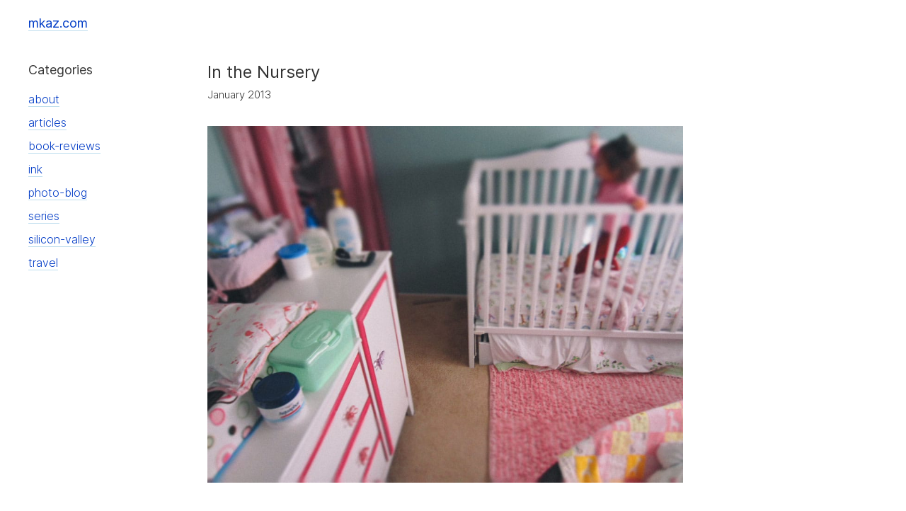

--- FILE ---
content_type: text/html; charset=utf-8
request_url: https://mkaz.com/photo-blog/in-the-nursery/
body_size: 550
content:
<!DOCTYPE html>
<html lang="en-us">
    <head>
        <meta charset="UTF-8">
        <meta name="apple-mobile-web-app-capable" content="yes">
        <meta name="viewport" content="width=device-width, initial-scale=1">
        <meta name="author" content="Marcus Kazmierczak">
        <title>In the Nursery | mkaz.com </title>

        <link rel="stylesheet" href="/css/style.css"/>
        
        <link rel="icon" href="/img/favicon.svg" type="image/svg">
        <link rel="icon" href="/favicon.ico" type="image/x-icon">
    
        
    </head>
    <body>

        <header>
            <h3>
                <a href="/">mkaz.com</a>
            </h3>
        </header>

        <main>
            <aside>
                <nav>
                    <h3> Categories </h3>
                    <ul>
                       
                           <li><a href="/about/">
                                about
                            </a></li>
                       
                           <li><a href="/articles/">
                                articles
                            </a></li>
                       
                           <li><a href="/book-reviews/">
                                book-reviews
                            </a></li>
                       
                           <li><a href="/ink/">
                                ink
                            </a></li>
                       
                           <li><a href="/photo-blog/">
                                photo-blog
                            </a></li>
                       
                           <li><a href="/series/">
                                series
                            </a></li>
                       
                           <li><a href="/silicon-valley/">
                                silicon-valley
                            </a></li>
                       
                           <li><a href="/travel/">
                                travel
                            </a></li>
                       
                    </ul>
                </nav>
            </aside>

            <article>
                

    <h1>In the Nursery</h1>
    
        <div class="meta">
            <time itemprop="datePublished" datetime="2013-01-17">
                January 2013
            </time>
        </div>
    

    
    <div class="featured">
        <img src="img_16131.jpg" />
    </div>
    


    

    
    


            </article>
        </main>

        <footer>
            <span> An <a href="https://mkaz.blog">mkaz</a> creation. </span>
            <span>
                Generated by
                <a href="https://github.com/mkaz/hastie">
                    Hastie
                </a>
            </span>
        </footer>

    </body>
</html>